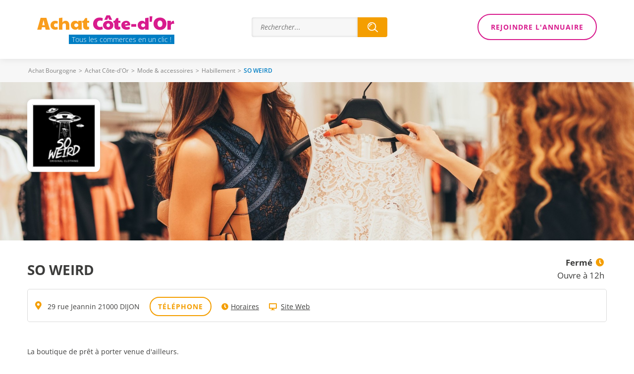

--- FILE ---
content_type: text/html; charset=iso-8859-15
request_url: https://www.achat-cote-d-or.com/ann48980-SO-WEIRD.htm
body_size: 6893
content:
<!DOCTYPE html>
<html lang="fr">
<head>
        <meta http-equiv="Content-Type" content="text/html; charset=iso-8859-15">
    <meta name=viewport content="width=device-width, initial-scale=1, maximum-scale=1">
    <meta name="Author" content="EOLAS">
    <title>SO WEIRD à DIJON - Achat Côte-d&#039;Or</title>
    <meta name="referrer" content="origin-when-crossorigin">
    <meta name="Description" content="SO WEIRD : La boutique de pr&#234;t &#224; porter venue d'ailleurs. M&#233;lange de style Grunge, vintage et Streetwear">

<meta property="fb:admins" content="100000132239007"><meta property="og:type" content="company"><meta property="og:site_name" content="SO WEIRD"><meta property="og:title" content="SO WEIRD"><meta property="og:url" content="https://www.achat-cote-d-or.com/ann48980-SO-WEIRD.htm"><meta property="og:description" content="La boutique de pr&amp;#234;t &amp;#224; porter venue d&#039;ailleurs. M&amp;#233;lange de style Grunge, vintage et Streetwear"><meta property="og:image" content="https://media.achat-ville.com/uploads/cotedor/Vitrine/a3/tae_logo_51_1551259914.jpg"><link rel="image_src" href="https://media.achat-ville.com/uploads/cotedor/Vitrine/a3/tae_logo_51_1551259914.jpg"><link rel="canonical" href="https://www.achat-cote-d-or.com/ann48980-SO-WEIRD.htm">    
                                  <!-- Google tag (gtag.js) -->
                                  <script async src="https://www.googletagmanager.com/gtag/js?id=G-D3LG5Y5K20"></script>
                                  <script>
                                    window.dataLayer = window.dataLayer || [];
                                    function gtag(){dataLayer.push(arguments);}
                                    gtag('js', new Date());
 
                                    gtag('config', 'G-D3LG5Y5K20');
                                    gtag('config', 'G-FNSD30LT09');
                                  </script>

                        
                            <script>          
                                    gtag('set', {
                                        'id_merchant': 'VI_cotedor_48980',
                                        'id_platform': 'cotedor'
                                    });
                                    gtag('event', 'merchant_view', {
                                        'id_merchant': 'VI_cotedor_48980'
                                    });
                            </script>
                                <script type="application/ld+json">{"@context":"https:\/\/schema.org","@type":"LocalBusiness","name":"SO WEIRD","image":"https:\/\/media.achat-ville.com\/uploads\/cotedor\/Vitrine\/a3\/tae_logo_51_1551259914.jpg","url":"https:\/\/www.achat-cote-d-or.com\/ann48980-SO-WEIRD.htm","address":{"@type":"PostalAddress","streetAddress":"29 rue Jeannin","postalCode":"21000","addressLocality":"DIJON","addressRegion":"fr"},"geo":{"@type":"GeoCoordinates","latitude":"47.3220410","longitude":"5.0453730"},"openingHours":"Mo 14:00-19:00, Tu 12:00-19:00, We 12:00-19:00, Th 12:00-19:00, Fr 12:00-19:00, Sa 10:00-19:00  ","telephone":"03 85 69 28 91"}</script><link href="https://www.achat-cote-d-or.com/rss_Coupon.php" type="application/rss+xml" rel="alternate" title="Toutes les Bonnes Affaires de Achat Côte-d&amp;#039;Or">
<link href="https://www.vitrinesdebourgogne.com/include/favicon/favicon.ico" rel="shortcut icon" type="image/x-icon">
<link href="https://media.achat-ville.com/include/css_118/style.min.css" media="screen" rel="stylesheet">
<link href="https://media.achat-ville.com/include/css_118/print.min.css" media="print" rel="stylesheet">
<link href="https://cdnjs.cloudflare.com/ajax/libs/fancybox/2.1.4/jquery.fancybox.min.css" media="screen" rel="stylesheet">
<link href="https://cdnjs.cloudflare.com/ajax/libs/OwlCarousel2/2.1.6/assets/owl.carousel.min.css" media="screen" rel="stylesheet">
</head>
<body>
<div id="document_outer">
    <div id="document" class="merchantDirectoryClass">
        <div id="bandeauHaut">

            <div class="innerCenter clearfix">
            <div id="logo" class="mobileHide">
<style>@import url('https://fonts.googleapis.com/css2?family=Paytone+One&display=swap');</style>
<div style="font-family:'Paytone One', sans-serif; font-size:36px; letter-spacing:-0.5px;">
    <span style="color:#F99D1C;">Achat</span> <span style="color:#D81B8D;">Côte-d&#039;Or</span>
</div>
                <!--<h2>Achat Côte-d&#039;Or</h2>-->
                <a href="https://www.achat-cote-d-or.com">
                    <!--<img src="https://media.achat-ville.com/images_52/logo_achatville.png" alt="Achat Côte-d&#039;Or : Magasin et commerce">-->
                    <span class="logoPlt">Tous les commerces en un clic !</span>                </a>
            </div>
            
<div id="searchEngineSwitch"><span></span></div>
<div id="searchEngineContainer" >
    <form class="clearfix" data-search_engine="main" action="https://www.achat-cote-d-or.com/pageResultat.php" method="get">
        <input type="text" name="searchstring" class="searchstring" value="" placeholder="Rechercher...">
        <div class="action">
            <input type="submit" name="submit" class="submit" value="Trouver" onclick="_gaq.push(['_trackEvent', 'Clic', 'Homepage', 'Recherche simple']);">
        </div>
    </form>
</div>


            <div id="bandeauHD" class="rejoindreAnnuaire">
                                    <a href="https://www.achat-ville.com/66-formulaire-de-contact.htm" class="purchase external mobileHide">Rejoindre l'annuaire</a>
                            </div>

        </div>
    </div>
<div class="contentMenu">
    <div class="innerCenter">
        <div id="cover" style="height: 100%; width: 100%;"></div>
        <div class="menuFixe clearfix">
            <button type="button" class="aria-toggle tabletShow" id="btnMenuPrincipal" aria-controls="menuPrincipal" aria-expanded="false">
                <span class="visuallyhidden">Menu</span>
            </button>

                        <nav class="menu" id="menuPrincipal" role="navigation">
                <ul class="onglets clearfix">
                                            <li id="accesCompte" class="niv1 tabletShow"><a href="https://www.achat-cote-d-or.com/cpt_authentification.php" rel="nofollow">Mon compte</a></li>
                                                            <li class="niv1"><a id="nav_1" class="none nivLien1 aria-toggle" aria-controls="sousMenuP_1" href="https://www.achat-cote-d-or.com/dom1-Alimentation.htm"><span>Alimentation</span></a><div id="sousMenuP_1" class="sousMenuOuter"><ul class="sousMenu clearfix"><li><a href="https://www.achat-cote-d-or.com/cat2-Boucherie-charcuterie.htm">Boucherie &amp; charcuterie</a></li><li><a href="https://www.achat-cote-d-or.com/cat3-Boulangerie-patisserie.htm">Boulangerie &amp; pâtisserie</a></li><li><a href="https://www.achat-cote-d-or.com/cat4-Chocolaterie-confiserie.htm">Chocolaterie &amp; confiserie</a></li><li><a href="https://www.achat-cote-d-or.com/cat5-Dietetique.htm">Diététique</a></li><li><a href="https://www.achat-cote-d-or.com/cat6-Epicerie-fine.htm">Epicerie fine</a></li><li><a href="https://www.achat-cote-d-or.com/cat8-Fromagerie-laiterie.htm">Fromagerie &amp; laiterie</a></li><li><a href="https://www.achat-cote-d-or.com/cat7-Fruits-legumes.htm">Fruits &amp; légumes</a></li><li><a href="https://www.achat-cote-d-or.com/cat10-Poissonnerie.htm">Poissonnerie</a></li><li><a href="https://www.achat-cote-d-or.com/cat116-Produits-bio-equitables.htm">Produits bio &amp; équitables</a></li><li><a href="https://www.achat-cote-d-or.com/cat115-Produits-regionaux.htm">Produits régionaux</a></li><li><a href="https://www.achat-cote-d-or.com/cat11-Produits-surgeles.htm">Produits surgelés</a></li><li><a href="https://www.achat-cote-d-or.com/cat12-Supermarches-superettes.htm">Supermarchés &amp; superettes</a></li><li><a href="https://www.achat-cote-d-or.com/cat13-Torrefaction-cafes-thes.htm">Torréfaction, cafés, thés</a></li><li><a href="https://www.achat-cote-d-or.com/cat14-Traiteurs.htm">Traiteurs</a></li><li><a href="https://www.achat-cote-d-or.com/cat15-Vins-spiritueux-bieres.htm">Vins, spiritueux, bières</a></li></ul></div></li><li class="niv1"><a id="nav_2" class="none nivLien1 aria-toggle" aria-controls="sousMenuP_2" href="https://www.achat-cote-d-or.com/dom2-Auto-2-roues.htm"><span>Auto &amp; 2 roues</span></a><div id="sousMenuP_2" class="sousMenuOuter"><ul class="sousMenu clearfix"><li><a href="https://www.achat-cote-d-or.com/cat17-Concessionnaires-auto.htm">Concessionnaires auto</a></li><li><a href="https://www.achat-cote-d-or.com/cat18-Concessionnaires-moto.htm">Concessionnaires moto</a></li><li><a href="https://www.achat-cote-d-or.com/cat19-Controle-technique.htm">Contrôle technique</a></li><li><a href="https://www.achat-cote-d-or.com/cat20-Ecoles-de-conduite.htm">Ecoles de conduite</a></li><li><a href="https://www.achat-cote-d-or.com/cat21-Entretien-reparation.htm">Entretien &amp; réparation</a></li><li><a href="https://www.achat-cote-d-or.com/cat22-Equipements-divers.htm">Equipements divers</a></li><li><a href="https://www.achat-cote-d-or.com/cat23-Location-de-vehicules.htm">Location de véhicules</a></li><li><a href="https://www.achat-cote-d-or.com/cat25-Stations-de-carburant.htm">Stations de carburant</a></li><li><a href="https://www.achat-cote-d-or.com/cat113-Velo.htm">Vélo</a></li></ul></div></li><li class="niv1"><a id="nav_3" class="none nivLien1 aria-toggle" aria-controls="sousMenuP_3" href="https://www.achat-cote-d-or.com/dom15-Beaute-sante.htm"><span>Beauté &amp; santé</span></a><div id="sousMenuP_3" class="sousMenuOuter"><ul class="sousMenu clearfix"><li><a href="https://www.achat-cote-d-or.com/cat80-Coiffeurs.htm">Coiffeurs</a></li><li><a href="https://www.achat-cote-d-or.com/cat81-Instituts-de-beaute.htm">Instituts de beauté</a></li><li><a href="https://www.achat-cote-d-or.com/cat82-Laboratoires-d-analyse-medicale.htm">Laboratoires d'analyse médicale</a></li><li><a href="https://www.achat-cote-d-or.com/cat83-Materiel-medical-et-orthopedique.htm">Matériel médical et orthopédique</a></li><li><a href="https://www.achat-cote-d-or.com/cat84-Opticiens.htm">Opticiens</a></li><li><a href="https://www.achat-cote-d-or.com/cat85-Parfumeries.htm">Parfumeries</a></li><li><a href="https://www.achat-cote-d-or.com/cat86-Pharmacies-parapharmacies.htm">Pharmacies &amp; parapharmacies</a></li><li><a href="https://www.achat-cote-d-or.com/cat111-Produits-naturels.htm">Produits naturels</a></li><li><a href="https://www.achat-cote-d-or.com/cat87-Professionnels-de-la-sante.htm">Professionnels de la santé</a></li></ul></div></li><li class="niv1"><a id="nav_4" class="none nivLien1 aria-toggle" aria-controls="sousMenuP_4" href="https://www.achat-cote-d-or.com/dom6-Loisirs-sorties.htm"><span>Loisirs &amp; sorties</span></a><div id="sousMenuP_4" class="sousMenuOuter"><ul class="sousMenu clearfix"><li><a href="https://www.achat-cote-d-or.com/cat42-Agences-de-voyage.htm">Agences de voyage</a></li><li><a href="https://www.achat-cote-d-or.com/cat118-Arts.htm">Arts</a></li><li><a href="https://www.achat-cote-d-or.com/cat35-Bars-cafes-brasseries.htm">Bars, cafés &amp; brasseries</a></li><li><a href="https://www.achat-cote-d-or.com/cat43-Campings.htm">Campings</a></li><li><a href="https://www.achat-cote-d-or.com/cat132-Chambres-d-hotes-gites-autres-hebergements.htm">Chambres d'hôtes, gites, autres hébergements</a></li><li><a href="https://www.achat-cote-d-or.com/cat41-Chasse-peche.htm">Chasse &amp; pêche</a></li><li><a href="https://www.achat-cote-d-or.com/cat45-Cinemas.htm">Cinémas</a></li><li><a href="https://www.achat-cote-d-or.com/cat36-Hotels.htm">Hôtels</a></li><li><a href="https://www.achat-cote-d-or.com/cat47-Jeux-jouets.htm">Jeux &amp; jouets</a></li><li><a href="https://www.achat-cote-d-or.com/cat78-Journaux.htm">Journaux</a></li><li><a href="https://www.achat-cote-d-or.com/cat79-Librairies-papeteries.htm">Librairies &amp; papeteries</a></li><li><a href="https://www.achat-cote-d-or.com/cat46-Loisirs-actifs-discotheques.htm">Loisirs actifs, discothèques</a></li><li><a href="https://www.achat-cote-d-or.com/cat48-Loisirs-creatifs.htm">Loisirs créatifs</a></li><li><a href="https://www.achat-cote-d-or.com/cat49-Musique.htm">Musique</a></li><li><a href="https://www.achat-cote-d-or.com/cat121-Pizzerias.htm">Pizzerias </a></li><li><a href="https://www.achat-cote-d-or.com/cat37-Restaurants.htm">Restaurants</a></li><li><a href="https://www.achat-cote-d-or.com/cat38-Restauration-rapide-sandwicheries.htm">Restauration rapide &amp; sandwicheries</a></li><li><a href="https://www.achat-cote-d-or.com/cat51-Spectacles.htm">Spectacles</a></li><li><a href="https://www.achat-cote-d-or.com/cat52-Sport.htm">Sport</a></li><li><a href="https://www.achat-cote-d-or.com/cat53-Transports.htm">Transports</a></li></ul></div></li><li class="niv1"><a id="nav_5" class="none nivLien1 aria-toggle" aria-controls="sousMenuP_5" href="https://www.achat-cote-d-or.com/dom8-Maison-decoration.htm"><span>Maison &amp; décoration</span></a><div id="sousMenuP_5" class="sousMenuOuter"><ul class="sousMenu clearfix"><li><a href="https://www.achat-cote-d-or.com/cat58-Ameublement.htm">Ameublement</a></li><li><a href="https://www.achat-cote-d-or.com/cat54-Antiquites-brocantes.htm">Antiquités &amp; brocantes</a></li><li><a href="https://www.achat-cote-d-or.com/cat59-Art-decoration.htm">Art &amp; décoration</a></li><li><a href="https://www.achat-cote-d-or.com/cat124-Artisans.htm">Artisans</a></li><li><a href="https://www.achat-cote-d-or.com/cat109-Arts-de-la-table.htm">Arts de la table</a></li><li><a href="https://www.achat-cote-d-or.com/cat73-Audio-video.htm">Audio &amp; vidéo</a></li><li><a href="https://www.achat-cote-d-or.com/cat131-Coutellerie.htm">Coutellerie</a></li><li><a href="https://www.achat-cote-d-or.com/cat60-Electromenager.htm">Electroménager</a></li><li><a href="https://www.achat-cote-d-or.com/cat61-Fleuristes.htm">Fleuristes</a></li><li><a href="https://www.achat-cote-d-or.com/cat56-Grands-magasins.htm">Grands magasins</a></li><li><a href="https://www.achat-cote-d-or.com/cat74-Informatique.htm">Informatique</a></li><li><a href="https://www.achat-cote-d-or.com/cat126-Linge-de-maison.htm">Linge de maison</a></li><li><a href="https://www.achat-cote-d-or.com/cat127-Piscines.htm">Piscines</a></li><li><a href="https://www.achat-cote-d-or.com/cat63-Revetements.htm">Revêtements</a></li><li><a href="https://www.achat-cote-d-or.com/cat76-Telephonie.htm">Téléphonie</a></li></ul></div></li><li class="niv1"><a id="nav_6" class="none nivLien1 aria-toggle" aria-controls="sousMenuP_6" href="https://www.achat-cote-d-or.com/dom9-Mode-accessoires.htm"><span>Mode &amp; accessoires</span></a><div id="sousMenuP_6" class="sousMenuOuter"><ul class="sousMenu clearfix"><li><a href="https://www.achat-cote-d-or.com/cat69-Bijouterie-horlogerie.htm">Bijouterie &amp; horlogerie</a></li><li><a href="https://www.achat-cote-d-or.com/cat65-Cadeaux-accessoires.htm">Cadeaux &amp; accessoires</a></li><li><a href="https://www.achat-cote-d-or.com/cat66-Chaussures.htm">Chaussures</a></li><li><a href="https://www.achat-cote-d-or.com/cat67-Fabrication-sur-mesure.htm">Fabrication sur mesure</a></li><li><a href="https://www.achat-cote-d-or.com/cat68-Habillement.htm">Habillement</a></li><li><a href="https://www.achat-cote-d-or.com/cat70-Lingerie.htm">Lingerie</a></li><li><a href="https://www.achat-cote-d-or.com/cat71-Maroquinerie-bagagerie.htm">Maroquinerie &amp; bagagerie</a></li><li><a href="https://www.achat-cote-d-or.com/cat72-Tissus-couture-mercerie.htm">Tissus, couture &amp; mercerie</a></li></ul></div></li><li class="niv1"><a id="nav_7" class="none nivLien1 aria-toggle" aria-controls="sousMenuP_7" href="https://www.achat-cote-d-or.com/dom13-Services.htm"><span>Services</span></a><div id="sousMenuP_7" class="sousMenuOuter"><ul class="sousMenu clearfix"><li><a href="https://www.achat-cote-d-or.com/cat88-Animaleries-toilettage.htm">Animaleries &amp; toilettage</a></li><li><a href="https://www.achat-cote-d-or.com/cat120-Associations-Marches.htm">Associations &amp; Marchés</a></li><li><a href="https://www.achat-cote-d-or.com/cat89-Assurances.htm">Assurances</a></li><li><a href="https://www.achat-cote-d-or.com/cat90-Autres-services.htm">Autres services</a></li><li><a href="https://www.achat-cote-d-or.com/cat91-Banques-finance.htm">Banques &amp; finance</a></li><li><a href="https://www.achat-cote-d-or.com/cat92-Blanchisserie-teinturerie.htm">Blanchisserie &amp; teinturerie</a></li><li><a href="https://www.achat-cote-d-or.com/cat26-Chauffage-climatisation.htm">Chauffage &amp; climatisation</a></li><li><a href="https://www.achat-cote-d-or.com/cat27-Combustibles.htm">Combustibles</a></li><li><a href="https://www.achat-cote-d-or.com/cat40-Construction-BTP.htm">Construction &amp; BTP</a></li><li><a href="https://www.achat-cote-d-or.com/cat93-Cordonnerie.htm">Cordonnerie</a></li><li><a href="https://www.achat-cote-d-or.com/cat95-Depannage.htm">Dépannage</a></li><li><a href="https://www.achat-cote-d-or.com/cat28-Electricite.htm">Electricité</a></li><li><a href="https://www.achat-cote-d-or.com/cat39-Immobilier.htm">Immobilier</a></li><li><a href="https://www.achat-cote-d-or.com/cat77-Imprimerie-edition.htm">Imprimerie &amp; édition</a></li><li><a href="https://www.achat-cote-d-or.com/cat117-Jardinage.htm">Jardinage</a></li><li><a href="https://www.achat-cote-d-or.com/cat123-Location-relocation.htm">Location &amp; relocation</a></li><li><a href="https://www.achat-cote-d-or.com/cat98-Location-de-materiels.htm">Location de matériels</a></li><li><a href="https://www.achat-cote-d-or.com/cat133-Menuiserie.htm">Menuiserie</a></li><li><a href="https://www.achat-cote-d-or.com/cat100-Nettoyage-industriel.htm">Nettoyage industriel</a></li><li><a href="https://www.achat-cote-d-or.com/cat101-Organisation-d-evenements.htm">Organisation d'événements</a></li><li><a href="https://www.achat-cote-d-or.com/cat30-Outillage-materiaux.htm">Outillage &amp; matériaux</a></li><li><a href="https://www.achat-cote-d-or.com/cat31-Peintures.htm">Peintures</a></li><li><a href="https://www.achat-cote-d-or.com/cat102-Photographie.htm">Photographie</a></li><li><a href="https://www.achat-cote-d-or.com/cat32-Plomberie.htm">Plomberie</a></li><li><a href="https://www.achat-cote-d-or.com/cat103-Pompes-funebres.htm">Pompes funèbres</a></li><li><a href="https://www.achat-cote-d-or.com/cat104-Publicite.htm">Publicité</a></li><li><a href="https://www.achat-cote-d-or.com/cat33-Quincaillerie.htm">Quincaillerie</a></li><li><a href="https://www.achat-cote-d-or.com/cat130-Services-a-la-personne.htm">Services à la personne</a></li><li><a href="https://www.achat-cote-d-or.com/cat105-Tabac.htm">Tabac</a></li><li><a href="https://www.achat-cote-d-or.com/cat106-Taxis.htm">Taxis</a></li><li><a href="https://www.achat-cote-d-or.com/cat107-Transports-en-commun.htm">Transports en commun</a></li></ul></div></li>                </ul>
            </nav>
                            <div class="userConnect mobileShow">
                    <div id="logo">
                        <a href="https://www.achat-cote-d-or.com">
                            <img src="https://media.achat-ville.com/images_52/logo_achatville.png" alt="Achat Côte-d&#039;Or : Magasin et commerce">
                            <span class="logoPlt">Côte-d&#039;Or</span>                        </a>
                    </div>
                    <div id="accesPanier"><a href="https://www.achat-cote-d-or.com/pagePanier.php" rel="nofollow"><span class="visuallyhidden">Mon panier</span></a></div>
                </div>
                    </div>
    </div>
</div>

        <div id="corps" class="h100">
            <div id="brd-crumbs" class="mobileHide"><div class="innerCenter"><div id="filAriane"><div><span><span><a href="https://www.vitrinesdebourgogne.com">Achat Bourgogne</a></span> &gt; <span><a href="https://www.achat-cote-d-or.com">Achat Côte-d&#039;Or</a></span> &gt; <span><a href="https://www.achat-cote-d-or.com/dom9-Mode-accessoires.htm">Mode &amp; accessoires</a></span> &gt; <span><a href="https://www.achat-cote-d-or.com/cat68-Habillement.htm">Habillement</a></span> &gt; <span class="last">SO WEIRD</span></span></div></div></div></div><script type="application/ld+json">{"@context":"https:\/\/schema.org","@type":"BreadcrumbList","itemListElement":[{"@type":"ListItem","position":0,"name":"Achat Bourgogne","item":{"@type":"WebSite","@id":"https:\/\/www.vitrinesdebourgogne.com"}},{"@type":"ListItem","position":1,"name":"Achat C\u00f4te-d'Or","item":{"@type":"WebSite","@id":"https:\/\/www.achat-cote-d-or.com"}},{"@type":"ListItem","position":2,"name":"Mode & accessoires","item":{"@type":"WebPage","@id":"https:\/\/www.achat-cote-d-or.com\/dom9-Mode-accessoires.htm"}},{"@type":"ListItem","position":3,"name":"Habillement","item":{"@type":"WebPage","@id":"https:\/\/www.achat-cote-d-or.com\/cat68-Habillement.htm"}}]}</script>            <div class="bannerImg">
                                    <img src="https://media.achat-ville.com/images_52/banner/68.jpg" alt="Boutique SO WEIRD - Côte-d&#039;Or">
                                                    <div class="logoCommerce innerCenter">
                        <div><a class="logoImg" href="https://www.achat-cote-d-or.com/ann48980-SO-WEIRD.htm"><img src="https://media.achat-ville.com/uploads/cotedor/Vitrine/a3/tae_logo_51_1551259914.jpg" alt="SO WEIRD - Côte-d&#039;Or"></a>
                        </div>
                    </div>
                            </div>
            <div id="contenu" class="innerCenter clearfix">
                <div id="principal">
                                        <div class="clearfix noMenu merchantDirectory" id="vitrineEnseigne" data-ad-unit-path="ficheprod">
                    <div class="containerMenuMobile">
                        <h1><a href="https://www.achat-cote-d-or.com/ann48980-SO-WEIRD.htm" title="SO WEIRD"><span class="item"><span class="fn">SO WEIRD</span></span></a></h1>
                        <div class="blocRight"><div class="horaires"><div><span>Fermé</span><span>Ouvre à 12h</span></div></div></div>
                    </div>
                </div>                    <div id="vitrine">
                                                <div class="blocInfo">
                            <div class="merchantDirectoryAddress">
                                29 rue Jeannin 21000 DIJON                            </div>
                            <div class="blocItem">
                                                                    <div class="numeroCommerce">
                                        <span onclick="showNum(this, 'VI_cotedor_48980')" title="Téléphone">Téléphone</span>
                                        <span class="display_numero invisible">03 85 69 28 91</span>
                                    </div>
                                                                                                    <div class="horaireCommerce">
                                        <a href="#schedules" onclick="animateScrollTo('#schedules'); return false"><span>Horaires</span></a>
                                    </div>
                                                                                                    <div class="siteCommerce">
                                        <a href="http://www.facebook.com/soweirdstore" class="external"><span>Site Web</span></a>
                                    </div>
                                                                                            </div>
                        </div>
                        <div><p>La boutique de pr&#234;t &#224; porter venue d'ailleurs.</p>
<p>M&#233;lange de style Grunge, vintage et Streetwear</p><br><br></div>                                                        <div id="schedules">
                                    <h3>Horaires</h3>
                                    <ul class="dateList">
                                        <li class="date"><strong>lundi :</strong><span>14h - 19h</span></li><li class="date"><strong>mardi :</strong><span>12h - 19h</span></li><li class="date"><strong>mercredi :</strong><span>12h - 19h</span></li><li class="date"><strong>jeudi :</strong><span>12h - 19h</span></li><li class="date"><strong>vendredi :</strong><span>12h - 19h</span></li><li class="date"><strong>samedi :</strong><span>10h - 19h</span></li><li class="date"><strong>dimanche :</strong><span>fermé</span></li>                                    </ul>

                                                                    </div>
                                                                                    <div class="mapCommerce
                            ">
                                <h3>Nous trouver</h3>
                                <div class="blocMap">
                                        <span class="merchantDirectoryAddress">
                                            29 rue Jeannin 21000 DIJON                                        </span>
                                    <div id="gooMap" style="height: 450px; margin: 0 0 20px;"></div>
                                </div>
                            </div>
                                                    <div id="gooMapPano" style="height: 300px; margin: 0 0 20px;"></div>
                            <div id="gooMapPanoNone" class="invisible error">Aucun panorama Google Maps Street View disponible pour cette localisation</div>
                                                    <script type="text/javascript">var map = null;</script>
                                                                                                    <div class="merchantDirectoryEnrichment">
                                                                <!--<h4>Vous êtes le responsable du commerce <strong class="nomCommerce">SO WEIRD</strong> ?</h4>
                                <p>
                                    Modifiez les informations liées à votre commerce et bénéficiez du dispositif AchatVille                                    pour promouvoir votre commerce sur Internet.
                                </p>-->
                                <p>                                    <a class="infosCommerce" href="https://www.achat-cote-d-or.com/annuaireEnrichi.php?idCommerce=48980" rel="nofollow">Modifiez ou complétez les informations</a>
                                </p>
                            </div>
                                                                    </div>
                </div>
            </div>
        </div>
            <div id="bandeauBas">
        <div class="innerCenter">
                        <ul>
                
                <li class="mobileHide"><a href="https://www.achat-cote-d-or.com/pageAide.php" rel="nofollow">Aide</a></li>
             
                <li class="mobileHide"><a href="https://www.achat-cote-d-or.com/plandusite.php">Plan du site</a></li>
                                <li><a href="https://www.achat-cote-d-or.com/pageMentionsLegales.php#cnil ">Mentions légales</a></li>
       
                <li><a href="https://www.achat-cote-d-or.com/pageCookies.php" title="Traitement des donnees personnelles">Traitement des données personnelles</a></li>
 
                <li><a href="https://www.achat-cote-d-or.com/pageContactGlobal.php" rel="nofollow">Contact</a></li>
         
                <li><a href="https://www.achat-cote-d-or.com/bdc_information.php" title="Offre commerçants">Offre commerçants</a></li>
                                
                <!--<li><img src="https://media.achat-ville.com/images_52//logo_eolas_min.png" width="75" alt="Logo eolas - Réalisation"/></li>-->
            </ul>
	            </div>
    </div>
    </div>
</div>
<script src="https://code.jquery.com/jquery-1.12.4.min.js" ></script>
<script src="https://cdnjs.cloudflare.com/ajax/libs/fancybox/2.1.4/jquery.fancybox.pack.min.js" ></script>
<script src="https://cdnjs.cloudflare.com/ajax/libs/OwlCarousel2/2.1.6/owl.carousel.min.js" ></script>
<script src="https://media.achat-ville.com/include/js_110/default.min.js" charset="utf-8" data-media-url="https://media.achat-ville.com"></script>
<script src="https://media.achat-ville.com/include/js_110/common.js" ></script>
<script src="https://maps.google.com/maps/api/js?key=AIzaSyASgBjlRvXw7-_TrBV1FEj42Rbe4uxjBEM&amp;language=fr" charset="utf-8"></script>
<script src="https://media.achat-ville.com/include/js_110/respond-1.4.2/respond.min.js" charset="utf-8"></script>
<script>$(document).ready(function () {
try {(function(w,d,s,l,i){w[l]=w[l]||[];w[l].push({'gtm.start':
new Date().getTime(),event:'gtm.js'});var f=d.getElementsByTagName(s)[0],
j=d.createElement(s),dl=l!='dataLayer'?'&l='+l:'';j.async=true;j.src=
'https://www.googletagmanager.com/gtm.js?id='+i+dl;f.parentNode.insertBefore(j,f);
})(window,document,'script','dataLayer','GTM-KZ5NGDM');} catch(ex) {console.log(ex);}try {cmsCommon.initMenuPrincipal(cmsCommon.tablet, $("#btnMenuPrincipal"));} catch(ex) {console.log(ex);}try {map = gmaps.addMap('gooMap', 47.322417854726, 5.0392913818359, 11, "G_NORMAL_MAP", 'gooMapPano', 265, 0, 8);
                                 mtmp = map.addMarker(47.322041, 5.045373);
                                 mtmp.idtf =  'z48980';
                                 mtmp.title = 'SO WEIRD';
                                 mtmp.icone = gmaps.getIcon(0, 1);
                                 google.maps.event.addDomListener(window, 'load', function() {gmaps.init();});} catch(ex) {console.log(ex);}
});</script>
</body>
</html>


--- FILE ---
content_type: application/javascript; charset=utf-8
request_url: https://cdnjs.cloudflare.com/ajax/libs/fancybox/2.1.4/jquery.fancybox.pack.min.js
body_size: 6694
content:
(function(e,t,n,i){var r=n(e),a=n(t),o=n.fancybox=function(){o.open.apply(this,arguments)},s=navigator.userAgent.match(/msie/),l=null,c=t.createTouch!==i,u=function(e){return e&&e.hasOwnProperty&&e instanceof n},d=function(e){return e&&"string"===n.type(e)},p=function(e){return d(e)&&e.indexOf("%")>0},h=function(e,t){var n=parseInt(e,10)||0;return t&&p(e)&&(n*=o.getViewport()[t]/100),Math.ceil(n)},m=function(e,t){return h(e,t)+"px"};n.extend(o,{version:"2.1.4",defaults:{padding:15,margin:20,width:800,height:600,minWidth:100,minHeight:100,maxWidth:9999,maxHeight:9999,autoSize:!0,autoHeight:!1,autoWidth:!1,autoResize:!0,autoCenter:!c,fitToView:!0,aspectRatio:!1,topRatio:.5,leftRatio:.5,scrolling:"auto",wrapCSS:"",arrows:!0,closeBtn:!0,closeClick:!1,nextClick:!1,mouseWheel:!0,autoPlay:!1,playSpeed:3e3,preload:3,modal:!1,loop:!0,ajax:{dataType:"html",headers:{"X-fancyBox":!0}},iframe:{scrolling:"auto",preload:!0},swf:{wmode:"transparent",allowfullscreen:"true",allowscriptaccess:"always"},keys:{next:{13:"left",34:"up",39:"left",40:"up"},prev:{8:"right",33:"down",37:"right",38:"down"},close:[27],play:[32],toggle:[70]},direction:{next:"left",prev:"right"},scrollOutside:!0,index:0,type:null,href:null,content:null,title:null,tpl:{wrap:'<div class="fancybox-wrap" tabIndex="-1"><div class="fancybox-skin"><div class="fancybox-outer"><div class="fancybox-inner"></div></div></div></div>',image:'<img class="fancybox-image" src="{href}" alt="" />',iframe:'<iframe id="fancybox-frame{rnd}" name="fancybox-frame{rnd}" class="fancybox-iframe" frameborder="0" vspace="0" hspace="0" webkitAllowFullScreen mozallowfullscreen allowFullScreen'+(s?' allowtransparency="true"':"")+"></iframe>",error:'<p class="fancybox-error">The requested content cannot be loaded.<br/>Please try again later.</p>',closeBtn:'<a title="Close" class="fancybox-item fancybox-close" href="javascript:;"></a>',next:'<a title="Next" class="fancybox-nav fancybox-next" href="javascript:;"><span></span></a>',prev:'<a title="Previous" class="fancybox-nav fancybox-prev" href="javascript:;"><span></span></a>'},openEffect:"fade",openSpeed:250,openEasing:"swing",openOpacity:!0,openMethod:"zoomIn",closeEffect:"fade",closeSpeed:250,closeEasing:"swing",closeOpacity:!0,closeMethod:"zoomOut",nextEffect:"elastic",nextSpeed:250,nextEasing:"swing",nextMethod:"changeIn",prevEffect:"elastic",prevSpeed:250,prevEasing:"swing",prevMethod:"changeOut",helpers:{overlay:!0,title:!0},onCancel:n.noop,beforeLoad:n.noop,afterLoad:n.noop,beforeShow:n.noop,afterShow:n.noop,beforeChange:n.noop,beforeClose:n.noop,afterClose:n.noop},group:{},opts:{},previous:null,coming:null,current:null,isActive:!1,isOpen:!1,isOpened:!1,wrap:null,skin:null,outer:null,inner:null,player:{timer:null,isActive:!1},ajaxLoad:null,imgPreload:null,transitions:{},helpers:{},open:function(e,t){return e&&(n.isPlainObject(t)||(t={}),!1!==o.close(!0))?(n.isArray(e)||(e=u(e)?n(e).get():[e]),n.each(e,function(r,a){var s,l,c,p,h,m={};"object"===n.type(a)&&(a.nodeType&&(a=n(a)),u(a)?(m={href:a.data("fancybox-href")||a.attr("href"),title:a.data("fancybox-title")||a.attr("title"),isDom:!0,element:a},n.metadata&&n.extend(!0,m,a.metadata())):m=a),s=t.href||m.href||(d(a)?a:null),l=t.title!==i?t.title:m.title||"",p=(c=t.content||m.content)?"html":t.type||m.type,!p&&m.isDom&&(p=a.data("fancybox-type"),p||(p=(p=a.prop("class").match(/fancybox\.(\w+)/))?p[1]:null)),d(s)&&(p||(o.isImage(s)?p="image":o.isSWF(s)?p="swf":"#"===s.charAt(0)?p="inline":d(a)&&(p="html",c=a)),"ajax"===p&&(h=s.split(/\s+/,2),s=h.shift(),h=h.shift())),c||("inline"===p?s?c=n(d(s)?s.replace(/.*(?=#[^\s]+$)/,""):s):m.isDom&&(c=a):"html"===p?c=s:!p&&!s&&m.isDom&&(p="inline",c=a)),n.extend(m,{href:s,type:p,content:c,title:l,selector:h}),e[r]=m}),o.opts=n.extend(!0,{},o.defaults,t),t.keys!==i&&(o.opts.keys=t.keys?n.extend({},o.defaults.keys,t.keys):!1),o.group=e,o._start(o.opts.index)):void 0},cancel:function(){var e=o.coming;e&&!1!==o.trigger("onCancel")&&(o.hideLoading(),o.ajaxLoad&&o.ajaxLoad.abort(),o.ajaxLoad=null,o.imgPreload&&(o.imgPreload.onload=o.imgPreload.onerror=null),e.wrap&&e.wrap.stop(!0,!0).trigger("onReset").remove(),o.coming=null,o.current||o._afterZoomOut(e))},close:function(e){o.cancel(),!1!==o.trigger("beforeClose")&&(o.unbindEvents(),o.isActive&&(o.isOpen&&!0!==e?(o.isOpen=o.isOpened=!1,o.isClosing=!0,n(".fancybox-item, .fancybox-nav").remove(),o.wrap.stop(!0,!0).removeClass("fancybox-opened"),o.transitions[o.current.closeMethod]()):(n(".fancybox-wrap").stop(!0).trigger("onReset").remove(),o._afterZoomOut())))},play:function(e){var t=function(){clearTimeout(o.player.timer)},i=function(){t(),o.current&&o.player.isActive&&(o.player.timer=setTimeout(o.next,o.current.playSpeed))},r=function(){t(),n("body").unbind(".player"),o.player.isActive=!1,o.trigger("onPlayEnd")};!0===e||!o.player.isActive&&!1!==e?o.current&&(o.current.loop||o.current.index<o.group.length-1)&&(o.player.isActive=!0,n("body").bind({"afterShow.player onUpdate.player":i,"onCancel.player beforeClose.player":r,"beforeLoad.player":t}),i(),o.trigger("onPlayStart")):r()},next:function(e){var t=o.current;t&&(d(e)||(e=t.direction.next),o.jumpto(t.index+1,e,"next"))},prev:function(e){var t=o.current;t&&(d(e)||(e=t.direction.prev),o.jumpto(t.index-1,e,"prev"))},jumpto:function(e,t,n){var r=o.current;r&&(e=h(e),o.direction=t||r.direction[e>=r.index?"next":"prev"],o.router=n||"jumpto",r.loop&&(0>e&&(e=r.group.length+e%r.group.length),e%=r.group.length),r.group[e]!==i&&(o.cancel(),o._start(e)))},reposition:function(e,t){var i,r=o.current,a=r?r.wrap:null;a&&(i=o._getPosition(t),e&&"scroll"===e.type?(delete i.position,a.stop(!0,!0).animate(i,200)):(a.css(i),r.pos=n.extend({},r.dim,i)))},update:function(e){var t=e&&e.type,n=!t||"orientationchange"===t;n&&(clearTimeout(l),l=null),o.isOpen&&!l&&(l=setTimeout(function(){var i=o.current;i&&!o.isClosing&&(o.wrap.removeClass("fancybox-tmp"),(n||"load"===t||"resize"===t&&i.autoResize)&&o._setDimension(),"scroll"===t&&i.canShrink||o.reposition(e),o.trigger("onUpdate"),l=null)},n&&!c?0:300))},toggle:function(e){o.isOpen&&(o.current.fitToView="boolean"===n.type(e)?e:!o.current.fitToView,c&&(o.wrap.removeAttr("style").addClass("fancybox-tmp"),o.trigger("onUpdate")),o.update())},hideLoading:function(){a.unbind(".loading"),n("#fancybox-loading").remove()},showLoading:function(){var e,t;o.hideLoading(),e=n('<div id="fancybox-loading"><div></div></div>').click(o.cancel).appendTo("body"),a.bind("keydown.loading",function(e){27===(e.which||e.keyCode)&&(e.preventDefault(),o.cancel())}),o.defaults.fixed||(t=o.getViewport(),e.css({position:"absolute",top:.5*t.h+t.y,left:.5*t.w+t.x}))},getViewport:function(){var t=o.current&&o.current.locked||!1,n={x:r.scrollLeft(),y:r.scrollTop()};return t?(n.w=t[0].clientWidth,n.h=t[0].clientHeight):(n.w=c&&e.innerWidth?e.innerWidth:r.width(),n.h=c&&e.innerHeight?e.innerHeight:r.height()),n},unbindEvents:function(){o.wrap&&u(o.wrap)&&o.wrap.unbind(".fb"),a.unbind(".fb"),r.unbind(".fb")},bindEvents:function(){var e,t=o.current;t&&(r.bind("orientationchange.fb"+(c?"":" resize.fb")+(t.autoCenter&&!t.locked?" scroll.fb":""),o.update),(e=t.keys)&&a.bind("keydown.fb",function(r){var a=r.which||r.keyCode,s=r.target||r.srcElement;return 27===a&&o.coming?!1:(!(r.ctrlKey||r.altKey||r.shiftKey||r.metaKey||s&&(s.type||n(s).is("[contenteditable]"))||!n.each(e,function(e,s){return t.group.length>1&&s[a]!==i?(o[e](s[a]),r.preventDefault(),!1):n.inArray(a,s)>-1?(o[e](),r.preventDefault(),!1):void 0})),void 0)}),n.fn.mousewheel&&t.mouseWheel&&o.wrap.bind("mousewheel.fb",function(e,i,r,a){for(var s=n(e.target||null),l=!1;s.length&&!l&&!s.is(".fancybox-skin")&&!s.is(".fancybox-wrap");)l=s[0]&&!(s[0].style.overflow&&"hidden"===s[0].style.overflow)&&(s[0].clientWidth&&s[0].scrollWidth>s[0].clientWidth||s[0].clientHeight&&s[0].scrollHeight>s[0].clientHeight),s=n(s).parent();0!==i&&!l&&o.group.length>1&&!t.canShrink&&(a>0||r>0?o.prev(a>0?"down":"left"):(0>a||0>r)&&o.next(0>a?"up":"right"),e.preventDefault())}))},trigger:function(e,t){var i,r=t||o.coming||o.current;if(r){if(n.isFunction(r[e])&&(i=r[e].apply(r,Array.prototype.slice.call(arguments,1))),!1===i)return!1;r.helpers&&n.each(r.helpers,function(t,i){i&&o.helpers[t]&&n.isFunction(o.helpers[t][e])&&(i=n.extend(!0,{},o.helpers[t].defaults,i),o.helpers[t][e](i,r))}),n.event.trigger(e+".fb")}},isImage:function(e){return d(e)&&e.match(/(^data:image\/.*,)|(\.(jp(e|g|eg)|gif|png|bmp|webp)((\?|#).*)?$)/i)},isSWF:function(e){return d(e)&&e.match(/\.(swf)((\?|#).*)?$/i)},_start:function(e){var t,i,r={};if(e=h(e),t=o.group[e]||null,!t)return!1;if(r=n.extend(!0,{},o.opts,t),t=r.margin,i=r.padding,"number"===n.type(t)&&(r.margin=[t,t,t,t]),"number"===n.type(i)&&(r.padding=[i,i,i,i]),r.modal&&n.extend(!0,r,{closeBtn:!1,closeClick:!1,nextClick:!1,arrows:!1,mouseWheel:!1,keys:null,helpers:{overlay:{closeClick:!1}}}),r.autoSize&&(r.autoWidth=r.autoHeight=!0),"auto"===r.width&&(r.autoWidth=!0),"auto"===r.height&&(r.autoHeight=!0),r.group=o.group,r.index=e,o.coming=r,!1===o.trigger("beforeLoad"))o.coming=null;else{if(i=r.type,t=r.href,!i)return o.coming=null,o.current&&o.router&&"jumpto"!==o.router?(o.current.index=e,o[o.router](o.direction)):!1;if(o.isActive=!0,("image"===i||"swf"===i)&&(r.autoHeight=r.autoWidth=!1,r.scrolling="visible"),"image"===i&&(r.aspectRatio=!0),"iframe"===i&&c&&(r.scrolling="scroll"),r.wrap=n(r.tpl.wrap).addClass("fancybox-"+(c?"mobile":"desktop")+" fancybox-type-"+i+" fancybox-tmp "+r.wrapCSS).appendTo(r.parent||"body"),n.extend(r,{skin:n(".fancybox-skin",r.wrap),outer:n(".fancybox-outer",r.wrap),inner:n(".fancybox-inner",r.wrap)}),n.each(["Top","Right","Bottom","Left"],function(e,t){r.skin.css("padding"+t,m(r.padding[e]))}),o.trigger("onReady"),"inline"===i||"html"===i){if(!r.content||!r.content.length)return o._error("content")}else if(!t)return o._error("href");"image"===i?o._loadImage():"ajax"===i?o._loadAjax():"iframe"===i?o._loadIframe():o._afterLoad()}},_error:function(e){n.extend(o.coming,{type:"html",autoWidth:!0,autoHeight:!0,minWidth:0,minHeight:0,scrolling:"no",hasError:e,content:o.coming.tpl.error}),o._afterLoad()},_loadImage:function(){var e=o.imgPreload=new Image;e.onload=function(){this.onload=this.onerror=null,o.coming.width=this.width,o.coming.height=this.height,o._afterLoad()},e.onerror=function(){this.onload=this.onerror=null,o._error("image")},e.src=o.coming.href,!0!==e.complete&&o.showLoading()},_loadAjax:function(){var e=o.coming;o.showLoading(),o.ajaxLoad=n.ajax(n.extend({},e.ajax,{url:e.href,error:function(e,t){o.coming&&"abort"!==t?o._error("ajax",e):o.hideLoading()},success:function(t,n){"success"===n&&(e.content=t,o._afterLoad())}}))},_loadIframe:function(){var e=o.coming,t=n(e.tpl.iframe.replace(/\{rnd\}/g,(new Date).getTime())).attr("scrolling",c?"auto":e.iframe.scrolling).attr("src",e.href);n(e.wrap).bind("onReset",function(){try{n(this).find("iframe").hide().attr("src","//about:blank").end().empty()}catch(e){}}),e.iframe.preload&&(o.showLoading(),t.one("load",function(){n(this).data("ready",1),c||n(this).bind("load.fb",o.update),n(this).parents(".fancybox-wrap").width("100%").removeClass("fancybox-tmp").show(),o._afterLoad()})),e.content=t.appendTo(e.inner),e.iframe.preload||o._afterLoad()},_preloadImages:function(){var e,t,n=o.group,i=o.current,r=n.length,a=i.preload?Math.min(i.preload,r-1):0;for(t=1;a>=t;t+=1)e=n[(i.index+t)%r],"image"===e.type&&e.href&&((new Image).src=e.href)},_afterLoad:function(){var e,t,i,r,a,s=o.coming,l=o.current;if(o.hideLoading(),s&&!1!==o.isActive)if(!1===o.trigger("afterLoad",s,l))s.wrap.stop(!0).trigger("onReset").remove(),o.coming=null;else{switch(l&&(o.trigger("beforeChange",l),l.wrap.stop(!0).removeClass("fancybox-opened").find(".fancybox-item, .fancybox-nav").remove()),o.unbindEvents(),e=s.content,t=s.type,i=s.scrolling,n.extend(o,{wrap:s.wrap,skin:s.skin,outer:s.outer,inner:s.inner,current:s,previous:l}),r=s.href,t){case"inline":case"ajax":case"html":s.selector?e=n("<div>").html(e).find(s.selector):u(e)&&(e.data("fancybox-placeholder")||e.data("fancybox-placeholder",n('<div class="fancybox-placeholder"></div>').insertAfter(e).hide()),e=e.show().detach(),s.wrap.bind("onReset",function(){n(this).find(e).length&&e.hide().replaceAll(e.data("fancybox-placeholder")).data("fancybox-placeholder",!1)}));break;case"image":e=s.tpl.image.replace("{href}",r);break;case"swf":e='<object id="fancybox-swf" classid="clsid:D27CDB6E-AE6D-11cf-96B8-444553540000" width="100%" height="100%"><param name="movie" value="'+r+'"></param>',a="",n.each(s.swf,function(t,n){e+='<param name="'+t+'" value="'+n+'"></param>',a+=" "+t+'="'+n+'"'}),e+='<embed src="'+r+'" type="application/x-shockwave-flash" width="100%" height="100%"'+a+"></embed></object>"}(!u(e)||!e.parent().is(s.inner))&&s.inner.append(e),o.trigger("beforeShow"),s.inner.css("overflow","yes"===i?"scroll":"no"===i?"hidden":i),o._setDimension(),o.reposition(),o.isOpen=!1,o.coming=null,o.bindEvents(),o.isOpened?l.prevMethod&&o.transitions[l.prevMethod]():n(".fancybox-wrap").not(s.wrap).stop(!0).trigger("onReset").remove(),o.transitions[o.isOpened?s.nextMethod:s.openMethod](),o._preloadImages()}},_setDimension:function(){var e,t,i,r,a,s,l,c,u,d=o.getViewport(),g=0,f=!1,b=!1,f=o.wrap,v=o.skin,y=o.inner,_=o.current,b=_.width,k=_.height,w=_.minWidth,x=_.minHeight,E=_.maxWidth,C=_.maxHeight,T=_.scrolling,S=_.scrollOutside?_.scrollbarWidth:0,A=_.margin,R=h(A[1]+A[3]),I=h(A[0]+A[2]);if(f.add(v).add(y).width("auto").height("auto").removeClass("fancybox-tmp"),A=h(v.outerWidth(!0)-v.width()),e=h(v.outerHeight(!0)-v.height()),t=R+A,i=I+e,r=p(b)?(d.w-t)*h(b)/100:b,a=p(k)?(d.h-i)*h(k)/100:k,"iframe"===_.type){if(u=_.content,_.autoHeight&&1===u.data("ready"))try{u[0].contentWindow.document.location&&(y.width(r).height(9999),s=u.contents().find("body"),S&&s.css("overflow-x","hidden"),a=s.height())}catch(D){}}else(_.autoWidth||_.autoHeight)&&(y.addClass("fancybox-tmp"),_.autoWidth||y.width(r),_.autoHeight||y.height(a),_.autoWidth&&(r=y.width()),_.autoHeight&&(a=y.height()),y.removeClass("fancybox-tmp"));if(b=h(r),k=h(a),c=r/a,w=h(p(w)?h(w,"w")-t:w),E=h(p(E)?h(E,"w")-t:E),x=h(p(x)?h(x,"h")-i:x),C=h(p(C)?h(C,"h")-i:C),s=E,l=C,_.fitToView&&(E=Math.min(d.w-t,E),C=Math.min(d.h-i,C)),t=d.w-R,I=d.h-I,_.aspectRatio?(b>E&&(b=E,k=h(b/c)),k>C&&(k=C,b=h(k*c)),w>b&&(b=w,k=h(b/c)),x>k&&(k=x,b=h(k*c))):(b=Math.max(w,Math.min(b,E)),_.autoHeight&&"iframe"!==_.type&&(y.width(b),k=y.height()),k=Math.max(x,Math.min(k,C))),_.fitToView)if(y.width(b).height(k),f.width(b+A),d=f.width(),R=f.height(),_.aspectRatio)for(;(d>t||R>I)&&b>w&&k>x&&!(g++>19);)k=Math.max(x,Math.min(C,k-10)),b=h(k*c),w>b&&(b=w,k=h(b/c)),b>E&&(b=E,k=h(b/c)),y.width(b).height(k),f.width(b+A),d=f.width(),R=f.height();else b=Math.max(w,Math.min(b,b-(d-t))),k=Math.max(x,Math.min(k,k-(R-I)));S&&"auto"===T&&a>k&&t>b+A+S&&(b+=S),y.width(b).height(k),f.width(b+A),d=f.width(),R=f.height(),f=(d>t||R>I)&&b>w&&k>x,b=_.aspectRatio?s>b&&l>k&&r>b&&a>k:(s>b||l>k)&&(r>b||a>k),n.extend(_,{dim:{width:m(d),height:m(R)},origWidth:r,origHeight:a,canShrink:f,canExpand:b,wPadding:A,hPadding:e,wrapSpace:R-v.outerHeight(!0),skinSpace:v.height()-k}),!u&&_.autoHeight&&k>x&&C>k&&!b&&y.height("auto")},_getPosition:function(e){var t=o.current,n=o.getViewport(),i=t.margin,r=o.wrap.width()+i[1]+i[3],a=o.wrap.height()+i[0]+i[2],i={position:"absolute",top:i[0],left:i[3]};return t.autoCenter&&t.fixed&&!e&&n.h>=a&&n.w>=r?i.position="fixed":t.locked||(i.top+=n.y,i.left+=n.x),i.top=m(Math.max(i.top,i.top+(n.h-a)*t.topRatio)),i.left=m(Math.max(i.left,i.left+(n.w-r)*t.leftRatio)),i},_afterZoomIn:function(){var e=o.current;e&&(o.isOpen=o.isOpened=!0,o.wrap.css("overflow","visible").addClass("fancybox-opened"),o.update(),(e.closeClick||e.nextClick&&o.group.length>1)&&o.inner.css("cursor","pointer").bind("click.fb",function(t){!n(t.target).is("a")&&!n(t.target).parent().is("a")&&(t.preventDefault(),o[e.closeClick?"close":"next"]())}),e.closeBtn&&n(e.tpl.closeBtn).appendTo(o.skin).bind("click.fb",function(e){e.preventDefault(),o.close()}),e.arrows&&o.group.length>1&&((e.loop||e.index>0)&&n(e.tpl.prev).appendTo(o.outer).bind("click.fb",o.prev),(e.loop||e.index<o.group.length-1)&&n(e.tpl.next).appendTo(o.outer).bind("click.fb",o.next)),o.trigger("afterShow"),e.loop||e.index!==e.group.length-1?o.opts.autoPlay&&!o.player.isActive&&(o.opts.autoPlay=!1,o.play()):o.play(!1))},_afterZoomOut:function(e){e=e||o.current,n(".fancybox-wrap").trigger("onReset").remove(),n.extend(o,{group:{},opts:{},router:!1,current:null,isActive:!1,isOpened:!1,isOpen:!1,isClosing:!1,wrap:null,skin:null,outer:null,inner:null}),o.trigger("afterClose",e)}}),o.transitions={getOrigPosition:function(){var e=o.current,t=e.element,n=e.orig,i={},r=50,a=50,s=e.hPadding,l=e.wPadding,c=o.getViewport();return!n&&e.isDom&&t.is(":visible")&&(n=t.find("img:first"),n.length||(n=t)),u(n)?(i=n.offset(),n.is("img")&&(r=n.outerWidth(),a=n.outerHeight())):(i.top=c.y+(c.h-a)*e.topRatio,i.left=c.x+(c.w-r)*e.leftRatio),("fixed"===o.wrap.css("position")||e.locked)&&(i.top-=c.y,i.left-=c.x),i={top:m(i.top-s*e.topRatio),left:m(i.left-l*e.leftRatio),width:m(r+l),height:m(a+s)}},step:function(e,t){var n,i,r=t.prop;i=o.current;var a=i.wrapSpace,s=i.skinSpace;("width"===r||"height"===r)&&(n=t.end===t.start?1:(e-t.start)/(t.end-t.start),o.isClosing&&(n=1-n),i="width"===r?i.wPadding:i.hPadding,i=e-i,o.skin[r](h("width"===r?i:i-a*n)),o.inner[r](h("width"===r?i:i-a*n-s*n)))},zoomIn:function(){var e=o.current,t=e.pos,i=e.openEffect,r="elastic"===i,a=n.extend({opacity:1},t);delete a.position,r?(t=this.getOrigPosition(),e.openOpacity&&(t.opacity=.1)):"fade"===i&&(t.opacity=.1),o.wrap.css(t).animate(a,{duration:"none"===i?0:e.openSpeed,easing:e.openEasing,step:r?this.step:null,complete:o._afterZoomIn})},zoomOut:function(){var e=o.current,t=e.closeEffect,n="elastic"===t,i={opacity:.1};n&&(i=this.getOrigPosition(),e.closeOpacity&&(i.opacity=.1)),o.wrap.animate(i,{duration:"none"===t?0:e.closeSpeed,easing:e.closeEasing,step:n?this.step:null,complete:o._afterZoomOut})},changeIn:function(){var e,t=o.current,n=t.nextEffect,i=t.pos,r={opacity:1},a=o.direction;i.opacity=.1,"elastic"===n&&(e="down"===a||"up"===a?"top":"left","down"===a||"right"===a?(i[e]=m(h(i[e])-200),r[e]="+=200px"):(i[e]=m(h(i[e])+200),r[e]="-=200px")),"none"===n?o._afterZoomIn():o.wrap.css(i).animate(r,{duration:t.nextSpeed,easing:t.nextEasing,complete:o._afterZoomIn})},changeOut:function(){var e=o.previous,t=e.prevEffect,i={opacity:.1},r=o.direction;"elastic"===t&&(i["down"===r||"up"===r?"top":"left"]=("up"===r||"left"===r?"-":"+")+"=200px"),e.wrap.animate(i,{duration:"none"===t?0:e.prevSpeed,easing:e.prevEasing,complete:function(){n(this).trigger("onReset").remove()}})}},o.helpers.overlay={defaults:{closeClick:!0,speedOut:200,showEarly:!0,css:{},locked:!c,fixed:!0},overlay:null,fixed:!1,create:function(e){e=n.extend({},this.defaults,e),this.overlay&&this.close(),this.overlay=n('<div class="fancybox-overlay"></div>').appendTo("body"),this.fixed=!1,e.fixed&&o.defaults.fixed&&(this.overlay.addClass("fancybox-overlay-fixed"),this.fixed=!0)},open:function(e){var t=this;e=n.extend({},this.defaults,e),this.overlay?this.overlay.unbind(".overlay").width("auto").height("auto"):this.create(e),this.fixed||(r.bind("resize.overlay",n.proxy(this.update,this)),this.update()),e.closeClick&&this.overlay.bind("click.overlay",function(e){n(e.target).hasClass("fancybox-overlay")&&(o.isActive?o.close():t.close())}),this.overlay.css(e.css).show()},close:function(){n(".fancybox-overlay").remove(),r.unbind("resize.overlay"),this.overlay=null,!1!==this.margin&&(n("body").css("margin-right",this.margin),this.margin=!1),this.el&&this.el.removeClass("fancybox-lock")},update:function(){var e,n="100%";this.overlay.width(n).height("100%"),s?(e=Math.max(t.documentElement.offsetWidth,t.body.offsetWidth),a.width()>e&&(n=a.width())):a.width()>r.width()&&(n=a.width()),this.overlay.width(n).height(a.height())},onReady:function(e,i){n(".fancybox-overlay").stop(!0,!0),this.overlay||(this.margin=a.height()>r.height()||"scroll"===n("body").css("overflow-y")?n("body").css("margin-right"):!1,this.el=t.all&&!t.querySelector?n("html"):n("body"),this.create(e)),e.locked&&this.fixed&&(i.locked=this.overlay.append(i.wrap),i.fixed=!1),!0===e.showEarly&&this.beforeShow.apply(this,arguments)},beforeShow:function(e,t){t.locked&&(this.el.addClass("fancybox-lock"),!1!==this.margin&&n("body").css("margin-right",h(this.margin)+t.scrollbarWidth)),this.open(e)},onUpdate:function(){this.fixed||this.update()},afterClose:function(e){this.overlay&&!o.isActive&&this.overlay.fadeOut(e.speedOut,n.proxy(this.close,this))}},o.helpers.title={defaults:{type:"float",position:"bottom"},beforeShow:function(e){var t=o.current,i=t.title,r=e.type;if(n.isFunction(i)&&(i=i.call(t.element,t)),d(i)&&""!==n.trim(i)){switch(t=n('<div class="fancybox-title fancybox-title-'+r+'-wrap">'+i+"</div>"),r){case"inside":r=o.skin;break;case"outside":r=o.wrap;break;case"over":r=o.inner;break;default:r=o.skin,t.appendTo("body"),s&&t.width(t.width()),t.wrapInner('<span class="child"></span>'),o.current.margin[2]+=Math.abs(h(t.css("margin-bottom")))}t["top"===e.position?"prependTo":"appendTo"](r)}}},n.fn.fancybox=function(e){var t,i=n(this),r=this.selector||"",s=function(a){var s,l,c=n(this).blur(),u=t;!(a.ctrlKey||a.altKey||a.shiftKey||a.metaKey||c.is(".fancybox-wrap")||(s=e.groupAttr||"data-fancybox-group",l=c.attr(s),l||(s="rel",l=c.get(0)[s]),l&&""!==l&&"nofollow"!==l&&(c=r.length?n(r):i,c=c.filter("["+s+'="'+l+'"]'),u=c.index(this)),e.index=u,!1===o.open(c,e)||!a.preventDefault()))};return e=e||{},t=e.index||0,r&&!1!==e.live?a.undelegate(r,"click.fb-start").delegate(r+":not('.fancybox-item, .fancybox-nav')","click.fb-start",s):i.unbind("click.fb-start").bind("click.fb-start",s),this.filter("[data-fancybox-start=1]").trigger("click"),this},a.ready(function(){if(n.scrollbarWidth===i&&(n.scrollbarWidth=function(){var e=n('<div style="width:50px;height:50px;overflow:auto"><div/></div>').appendTo("body"),t=e.children(),t=t.innerWidth()-t.height(99).innerWidth();return e.remove(),t}),n.support.fixedPosition===i){var e=n.support,t=n('<div style="position:fixed;top:20px;"></div>').appendTo("body"),r=20===t[0].offsetTop||15===t[0].offsetTop;t.remove(),e.fixedPosition=r}n.extend(o.defaults,{scrollbarWidth:n.scrollbarWidth(),fixed:n.support.fixedPosition,parent:n("body")})})})(window,document,jQuery);